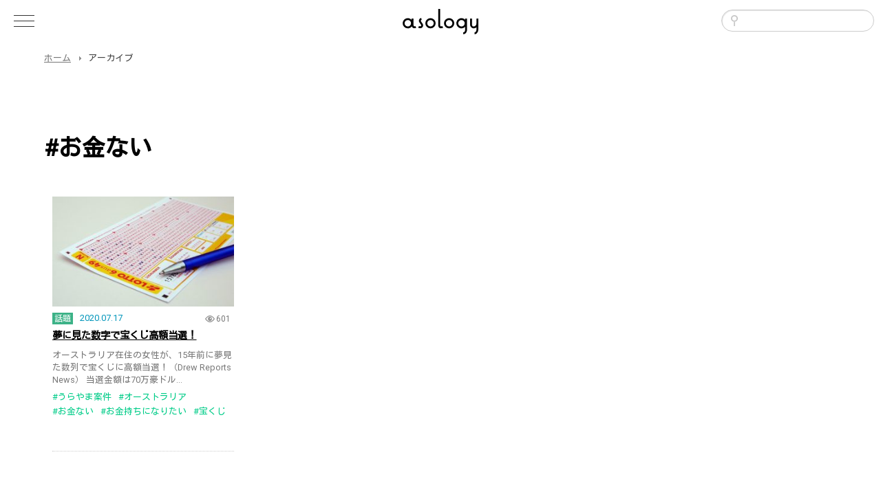

--- FILE ---
content_type: text/html; charset=UTF-8
request_url: https://asology.org/tag/%E3%81%8A%E9%87%91%E3%81%AA%E3%81%84/
body_size: 6846
content:
<!DOCTYPE html>
<html lang="ja">
<head>
<!-- Google tag (gtag.js) -->
<script async src="https://www.googletagmanager.com/gtag/js?id=G-S3NGVDNMCV"></script>
<script>
  window.dataLayer = window.dataLayer || [];
  function gtag(){dataLayer.push(arguments);}
  gtag('js', new Date());

  gtag('config', 'G-S3NGVDNMCV');
</script>
<meta charset="UTF-8">
<meta http-equiv="X-UA-Compatible" content="IE=100; IE=edge">
<meta name="viewport" content="width=device-width, initial-scale=1, maximum-scale=1, user-scalable=no">
<title>お金ない | asology [アソロジー]</title>
<script type="text/javascript" src="https://asology.org/common/js/jquery.min.js"></script>
<link rel="stylesheet" type="text/css" media="all" href="https://asology.org/common/css/common.css">
<script type="text/javascript" src="https://asology.org/common/js/common.js"></script>
<link rel="stylesheet" type="text/css" media="all" href="https://asology.org/common/css/second.css">
<link rel="shortcut icon" href="https://asology.org/favicon.png">
<meta name='robots' content='max-image-preview:large' />
<style id='wp-img-auto-sizes-contain-inline-css' type='text/css'>
img:is([sizes=auto i],[sizes^="auto," i]){contain-intrinsic-size:3000px 1500px}
/*# sourceURL=wp-img-auto-sizes-contain-inline-css */
</style>
<style id='wp-block-library-inline-css' type='text/css'>
:root{--wp-block-synced-color:#7a00df;--wp-block-synced-color--rgb:122,0,223;--wp-bound-block-color:var(--wp-block-synced-color);--wp-editor-canvas-background:#ddd;--wp-admin-theme-color:#007cba;--wp-admin-theme-color--rgb:0,124,186;--wp-admin-theme-color-darker-10:#006ba1;--wp-admin-theme-color-darker-10--rgb:0,107,160.5;--wp-admin-theme-color-darker-20:#005a87;--wp-admin-theme-color-darker-20--rgb:0,90,135;--wp-admin-border-width-focus:2px}@media (min-resolution:192dpi){:root{--wp-admin-border-width-focus:1.5px}}.wp-element-button{cursor:pointer}:root .has-very-light-gray-background-color{background-color:#eee}:root .has-very-dark-gray-background-color{background-color:#313131}:root .has-very-light-gray-color{color:#eee}:root .has-very-dark-gray-color{color:#313131}:root .has-vivid-green-cyan-to-vivid-cyan-blue-gradient-background{background:linear-gradient(135deg,#00d084,#0693e3)}:root .has-purple-crush-gradient-background{background:linear-gradient(135deg,#34e2e4,#4721fb 50%,#ab1dfe)}:root .has-hazy-dawn-gradient-background{background:linear-gradient(135deg,#faaca8,#dad0ec)}:root .has-subdued-olive-gradient-background{background:linear-gradient(135deg,#fafae1,#67a671)}:root .has-atomic-cream-gradient-background{background:linear-gradient(135deg,#fdd79a,#004a59)}:root .has-nightshade-gradient-background{background:linear-gradient(135deg,#330968,#31cdcf)}:root .has-midnight-gradient-background{background:linear-gradient(135deg,#020381,#2874fc)}:root{--wp--preset--font-size--normal:16px;--wp--preset--font-size--huge:42px}.has-regular-font-size{font-size:1em}.has-larger-font-size{font-size:2.625em}.has-normal-font-size{font-size:var(--wp--preset--font-size--normal)}.has-huge-font-size{font-size:var(--wp--preset--font-size--huge)}.has-text-align-center{text-align:center}.has-text-align-left{text-align:left}.has-text-align-right{text-align:right}.has-fit-text{white-space:nowrap!important}#end-resizable-editor-section{display:none}.aligncenter{clear:both}.items-justified-left{justify-content:flex-start}.items-justified-center{justify-content:center}.items-justified-right{justify-content:flex-end}.items-justified-space-between{justify-content:space-between}.screen-reader-text{border:0;clip-path:inset(50%);height:1px;margin:-1px;overflow:hidden;padding:0;position:absolute;width:1px;word-wrap:normal!important}.screen-reader-text:focus{background-color:#ddd;clip-path:none;color:#444;display:block;font-size:1em;height:auto;left:5px;line-height:normal;padding:15px 23px 14px;text-decoration:none;top:5px;width:auto;z-index:100000}html :where(.has-border-color){border-style:solid}html :where([style*=border-top-color]){border-top-style:solid}html :where([style*=border-right-color]){border-right-style:solid}html :where([style*=border-bottom-color]){border-bottom-style:solid}html :where([style*=border-left-color]){border-left-style:solid}html :where([style*=border-width]){border-style:solid}html :where([style*=border-top-width]){border-top-style:solid}html :where([style*=border-right-width]){border-right-style:solid}html :where([style*=border-bottom-width]){border-bottom-style:solid}html :where([style*=border-left-width]){border-left-style:solid}html :where(img[class*=wp-image-]){height:auto;max-width:100%}:where(figure){margin:0 0 1em}html :where(.is-position-sticky){--wp-admin--admin-bar--position-offset:var(--wp-admin--admin-bar--height,0px)}@media screen and (max-width:600px){html :where(.is-position-sticky){--wp-admin--admin-bar--position-offset:0px}}

/*# sourceURL=wp-block-library-inline-css */
</style><style id='global-styles-inline-css' type='text/css'>
:root{--wp--preset--aspect-ratio--square: 1;--wp--preset--aspect-ratio--4-3: 4/3;--wp--preset--aspect-ratio--3-4: 3/4;--wp--preset--aspect-ratio--3-2: 3/2;--wp--preset--aspect-ratio--2-3: 2/3;--wp--preset--aspect-ratio--16-9: 16/9;--wp--preset--aspect-ratio--9-16: 9/16;--wp--preset--color--black: #000000;--wp--preset--color--cyan-bluish-gray: #abb8c3;--wp--preset--color--white: #ffffff;--wp--preset--color--pale-pink: #f78da7;--wp--preset--color--vivid-red: #cf2e2e;--wp--preset--color--luminous-vivid-orange: #ff6900;--wp--preset--color--luminous-vivid-amber: #fcb900;--wp--preset--color--light-green-cyan: #7bdcb5;--wp--preset--color--vivid-green-cyan: #00d084;--wp--preset--color--pale-cyan-blue: #8ed1fc;--wp--preset--color--vivid-cyan-blue: #0693e3;--wp--preset--color--vivid-purple: #9b51e0;--wp--preset--gradient--vivid-cyan-blue-to-vivid-purple: linear-gradient(135deg,rgb(6,147,227) 0%,rgb(155,81,224) 100%);--wp--preset--gradient--light-green-cyan-to-vivid-green-cyan: linear-gradient(135deg,rgb(122,220,180) 0%,rgb(0,208,130) 100%);--wp--preset--gradient--luminous-vivid-amber-to-luminous-vivid-orange: linear-gradient(135deg,rgb(252,185,0) 0%,rgb(255,105,0) 100%);--wp--preset--gradient--luminous-vivid-orange-to-vivid-red: linear-gradient(135deg,rgb(255,105,0) 0%,rgb(207,46,46) 100%);--wp--preset--gradient--very-light-gray-to-cyan-bluish-gray: linear-gradient(135deg,rgb(238,238,238) 0%,rgb(169,184,195) 100%);--wp--preset--gradient--cool-to-warm-spectrum: linear-gradient(135deg,rgb(74,234,220) 0%,rgb(151,120,209) 20%,rgb(207,42,186) 40%,rgb(238,44,130) 60%,rgb(251,105,98) 80%,rgb(254,248,76) 100%);--wp--preset--gradient--blush-light-purple: linear-gradient(135deg,rgb(255,206,236) 0%,rgb(152,150,240) 100%);--wp--preset--gradient--blush-bordeaux: linear-gradient(135deg,rgb(254,205,165) 0%,rgb(254,45,45) 50%,rgb(107,0,62) 100%);--wp--preset--gradient--luminous-dusk: linear-gradient(135deg,rgb(255,203,112) 0%,rgb(199,81,192) 50%,rgb(65,88,208) 100%);--wp--preset--gradient--pale-ocean: linear-gradient(135deg,rgb(255,245,203) 0%,rgb(182,227,212) 50%,rgb(51,167,181) 100%);--wp--preset--gradient--electric-grass: linear-gradient(135deg,rgb(202,248,128) 0%,rgb(113,206,126) 100%);--wp--preset--gradient--midnight: linear-gradient(135deg,rgb(2,3,129) 0%,rgb(40,116,252) 100%);--wp--preset--font-size--small: 13px;--wp--preset--font-size--medium: 20px;--wp--preset--font-size--large: 36px;--wp--preset--font-size--x-large: 42px;--wp--preset--spacing--20: 0.44rem;--wp--preset--spacing--30: 0.67rem;--wp--preset--spacing--40: 1rem;--wp--preset--spacing--50: 1.5rem;--wp--preset--spacing--60: 2.25rem;--wp--preset--spacing--70: 3.38rem;--wp--preset--spacing--80: 5.06rem;--wp--preset--shadow--natural: 6px 6px 9px rgba(0, 0, 0, 0.2);--wp--preset--shadow--deep: 12px 12px 50px rgba(0, 0, 0, 0.4);--wp--preset--shadow--sharp: 6px 6px 0px rgba(0, 0, 0, 0.2);--wp--preset--shadow--outlined: 6px 6px 0px -3px rgb(255, 255, 255), 6px 6px rgb(0, 0, 0);--wp--preset--shadow--crisp: 6px 6px 0px rgb(0, 0, 0);}:where(.is-layout-flex){gap: 0.5em;}:where(.is-layout-grid){gap: 0.5em;}body .is-layout-flex{display: flex;}.is-layout-flex{flex-wrap: wrap;align-items: center;}.is-layout-flex > :is(*, div){margin: 0;}body .is-layout-grid{display: grid;}.is-layout-grid > :is(*, div){margin: 0;}:where(.wp-block-columns.is-layout-flex){gap: 2em;}:where(.wp-block-columns.is-layout-grid){gap: 2em;}:where(.wp-block-post-template.is-layout-flex){gap: 1.25em;}:where(.wp-block-post-template.is-layout-grid){gap: 1.25em;}.has-black-color{color: var(--wp--preset--color--black) !important;}.has-cyan-bluish-gray-color{color: var(--wp--preset--color--cyan-bluish-gray) !important;}.has-white-color{color: var(--wp--preset--color--white) !important;}.has-pale-pink-color{color: var(--wp--preset--color--pale-pink) !important;}.has-vivid-red-color{color: var(--wp--preset--color--vivid-red) !important;}.has-luminous-vivid-orange-color{color: var(--wp--preset--color--luminous-vivid-orange) !important;}.has-luminous-vivid-amber-color{color: var(--wp--preset--color--luminous-vivid-amber) !important;}.has-light-green-cyan-color{color: var(--wp--preset--color--light-green-cyan) !important;}.has-vivid-green-cyan-color{color: var(--wp--preset--color--vivid-green-cyan) !important;}.has-pale-cyan-blue-color{color: var(--wp--preset--color--pale-cyan-blue) !important;}.has-vivid-cyan-blue-color{color: var(--wp--preset--color--vivid-cyan-blue) !important;}.has-vivid-purple-color{color: var(--wp--preset--color--vivid-purple) !important;}.has-black-background-color{background-color: var(--wp--preset--color--black) !important;}.has-cyan-bluish-gray-background-color{background-color: var(--wp--preset--color--cyan-bluish-gray) !important;}.has-white-background-color{background-color: var(--wp--preset--color--white) !important;}.has-pale-pink-background-color{background-color: var(--wp--preset--color--pale-pink) !important;}.has-vivid-red-background-color{background-color: var(--wp--preset--color--vivid-red) !important;}.has-luminous-vivid-orange-background-color{background-color: var(--wp--preset--color--luminous-vivid-orange) !important;}.has-luminous-vivid-amber-background-color{background-color: var(--wp--preset--color--luminous-vivid-amber) !important;}.has-light-green-cyan-background-color{background-color: var(--wp--preset--color--light-green-cyan) !important;}.has-vivid-green-cyan-background-color{background-color: var(--wp--preset--color--vivid-green-cyan) !important;}.has-pale-cyan-blue-background-color{background-color: var(--wp--preset--color--pale-cyan-blue) !important;}.has-vivid-cyan-blue-background-color{background-color: var(--wp--preset--color--vivid-cyan-blue) !important;}.has-vivid-purple-background-color{background-color: var(--wp--preset--color--vivid-purple) !important;}.has-black-border-color{border-color: var(--wp--preset--color--black) !important;}.has-cyan-bluish-gray-border-color{border-color: var(--wp--preset--color--cyan-bluish-gray) !important;}.has-white-border-color{border-color: var(--wp--preset--color--white) !important;}.has-pale-pink-border-color{border-color: var(--wp--preset--color--pale-pink) !important;}.has-vivid-red-border-color{border-color: var(--wp--preset--color--vivid-red) !important;}.has-luminous-vivid-orange-border-color{border-color: var(--wp--preset--color--luminous-vivid-orange) !important;}.has-luminous-vivid-amber-border-color{border-color: var(--wp--preset--color--luminous-vivid-amber) !important;}.has-light-green-cyan-border-color{border-color: var(--wp--preset--color--light-green-cyan) !important;}.has-vivid-green-cyan-border-color{border-color: var(--wp--preset--color--vivid-green-cyan) !important;}.has-pale-cyan-blue-border-color{border-color: var(--wp--preset--color--pale-cyan-blue) !important;}.has-vivid-cyan-blue-border-color{border-color: var(--wp--preset--color--vivid-cyan-blue) !important;}.has-vivid-purple-border-color{border-color: var(--wp--preset--color--vivid-purple) !important;}.has-vivid-cyan-blue-to-vivid-purple-gradient-background{background: var(--wp--preset--gradient--vivid-cyan-blue-to-vivid-purple) !important;}.has-light-green-cyan-to-vivid-green-cyan-gradient-background{background: var(--wp--preset--gradient--light-green-cyan-to-vivid-green-cyan) !important;}.has-luminous-vivid-amber-to-luminous-vivid-orange-gradient-background{background: var(--wp--preset--gradient--luminous-vivid-amber-to-luminous-vivid-orange) !important;}.has-luminous-vivid-orange-to-vivid-red-gradient-background{background: var(--wp--preset--gradient--luminous-vivid-orange-to-vivid-red) !important;}.has-very-light-gray-to-cyan-bluish-gray-gradient-background{background: var(--wp--preset--gradient--very-light-gray-to-cyan-bluish-gray) !important;}.has-cool-to-warm-spectrum-gradient-background{background: var(--wp--preset--gradient--cool-to-warm-spectrum) !important;}.has-blush-light-purple-gradient-background{background: var(--wp--preset--gradient--blush-light-purple) !important;}.has-blush-bordeaux-gradient-background{background: var(--wp--preset--gradient--blush-bordeaux) !important;}.has-luminous-dusk-gradient-background{background: var(--wp--preset--gradient--luminous-dusk) !important;}.has-pale-ocean-gradient-background{background: var(--wp--preset--gradient--pale-ocean) !important;}.has-electric-grass-gradient-background{background: var(--wp--preset--gradient--electric-grass) !important;}.has-midnight-gradient-background{background: var(--wp--preset--gradient--midnight) !important;}.has-small-font-size{font-size: var(--wp--preset--font-size--small) !important;}.has-medium-font-size{font-size: var(--wp--preset--font-size--medium) !important;}.has-large-font-size{font-size: var(--wp--preset--font-size--large) !important;}.has-x-large-font-size{font-size: var(--wp--preset--font-size--x-large) !important;}
/*# sourceURL=global-styles-inline-css */
</style>

<style id='classic-theme-styles-inline-css' type='text/css'>
/*! This file is auto-generated */
.wp-block-button__link{color:#fff;background-color:#32373c;border-radius:9999px;box-shadow:none;text-decoration:none;padding:calc(.667em + 2px) calc(1.333em + 2px);font-size:1.125em}.wp-block-file__button{background:#32373c;color:#fff;text-decoration:none}
/*# sourceURL=/wp-includes/css/classic-themes.min.css */
</style>
<!-- この URL で利用できる AMP HTML バージョンはありません。 -->
<meta property="og:type" content="article">
<meta property="og:title" content="お金ない | asology [アソロジー]">
<meta property="og:url" content="https://asology.org/tag/%E3%81%8A%E9%87%91%E3%81%AA%E3%81%84/">
<meta property="og:image" content="https://asology.org/common/img/ogimage.jpg">
<meta property="og:description" content="「誰かに教えたい」そんなニュースや話題をお届けします。 ネットの話題／エンタメ／自動車／趣味／ファッション／教育／スポーツ／観光／歴史／雑貨／社会／アート／ライフハック／グルメ／動物／ビジネス／ガジェット etc">
<meta name="keywords" content="ネットニュース,ライフハック,話題,ガジェット,最新ニュース">
<meta name="description" content="「誰かに教えたい」そんなニュースや話題をお届けします。 ネットの話題／エンタメ／自動車／趣味／ファッション／教育／スポーツ／観光／歴史／雑貨／社会／アート／ライフハック／グルメ／動物／ビジネス／ガジェット etc">
<meta name="twitter:site" content="@asology2">
<meta name="twitter:card" content="summary_large_image">
</head>
<body id="top" class="archive tag tag-434 wp-theme-asology second">
<div id="loading"></div>
<header id="headerWrapper">
	<div id="header">
		<div id="siteLogo"><a href="https://asology.org/" class="h-card"><img src="https://asology.org/common/img/logo.svg" alt="asology[アソロジー]"></a></div>
		<div id="smToggle" class="nav-trigger">
			<span class="barM"></span>
			<span class="barT"></span>
			<span class="barB"></span>
		</div>
		<div id="headerSearch">
			<form role="search" method="get" id="searchform" class="searchform" action="https://asology.org/">
				<div>
					<label class="screen-reader-text" for="s"></label>
					<input type="text" value="" name="s" id="s">
					<input type="submit" id="searchsubmit" value="検索">
				</div>
			</form>
		</div>
	</div><!-- #header -->
	<nav id="globalNavigation">
		<div class="gnaviInner">
			<div class="gnavi">
				<h2>カテゴリ</h2>
				<ul class="mainMenu">
				<li><a href="https://asology.org/category/topic/">話題<span>2564</span></a></li>
				<li><a href="https://asology.org/category/entertainment/">エンタメ<span>838</span></a></li>
				<li><a href="https://asology.org/category/art/">アート<span>561</span></a></li>
				<li><a href="https://asology.org/category/society/">社会<span>507</span></a></li>
				<li><a href="https://asology.org/category/hobby/">趣味<span>497</span></a></li>
				<li><a href="https://asology.org/category/food/">食べ物<span>481</span></a></li>
				<li><a href="https://asology.org/category/lifehack/">ライフハック<span>382</span></a></li>
				<li><a href="https://asology.org/category/gourmet/">グルメ<span>324</span></a></li>
				<li><a href="https://asology.org/category/animal/">動物<span>311</span></a></li>
				<li><a href="https://asology.org/category/gadget/">ガジェット<span>298</span></a></li>
				<li><a href="https://asology.org/category/goods/">雑貨<span>254</span></a></li>
				<li><a href="https://asology.org/category/business/">ビジネス<span>249</span></a></li>
				<li><a href="https://asology.org/category/health/">健康<span>170</span></a></li>
				<li><a href="https://asology.org/category/fasion/">ファッション<span>159</span></a></li>
				<li><a href="https://asology.org/category/interior/">インテリア<span>154</span></a></li>
				<li><a href="https://asology.org/category/trip/">観光<span>151</span></a></li>
				<li><a href="https://asology.org/category/movie/">映画<span>127</span></a></li>
				<li><a href="https://asology.org/category/sports/">スポーツ<span>115</span></a></li>
				<li><a href="https://asology.org/category/history/">歴史<span>114</span></a></li>
				<li><a href="https://asology.org/category/science/">科学<span>105</span></a></li>
				<li><a href="https://asology.org/category/cooking/">料理<span>97</span></a></li>
				<li><a href="https://asology.org/category/education/">教育<span>95</span></a></li>
				<li><a href="https://asology.org/category/beauty/">美容<span>71</span></a></li>
				<li><a href="https://asology.org/category/music/">音楽<span>55</span></a></li>
				<li><a href="https://asology.org/category/reference/">リファレンス<span>54</span></a></li>
				<li><a href="https://asology.org/category/nature/">自然<span>48</span></a></li>
				<li><a href="https://asology.org/category/politics/">政治<span>23</span></a></li>
				<li><a href="https://asology.org/category/kaden/">家電<span>4</span></a></li>
				</ul>
			</div>
			<ul class="commonMenu">
				<li><a href="https://asology.org/">ホーム</a></li>
				<li><a href="https://asology.org/about/">asologyについて</a></li>
				<li><a href="https://asology.org/contact/">お問い合わせ</a></li>
			</ul>
		</div>
	</nav>
</header><!-- #headerWrapper -->
<div id="wrapper">
<div id="breadCrumb">
	<ul class="clearfix">
		<li class="home"><a href="https://asology.org/">ホーム</a></li><li>アーカイブ</li>
	</ul>
</div>
	<div class="unitBox">
		<div class="inner">

		<div id="contentsArea">
			<div id="content" role="main">

				<h1 class="page-title">#お金ない</h1>







			<div id="post-810" class="post-810 post type-post status-publish format-standard has-post-thumbnail hentry category-topic tag-437 tag-432 tag-434 tag-436 tag-430 tag-431 tag-435 tag-433">
				<div class="entryThumb"><a href="https://asology.org/topic/810/" style="background-image:url(https://asology.org/files/uploads/2020/07/lotto-484801_960_720-300x225.jpg)"></a></div>
				<footer class="rankFooter">
					<span class="pageView">601</span>
				</footer>
				<div class="postCat"><a href="https://asology.org/category/topic/" class="topic">話題</a></div>

				<div class="entry-meta">2020.07.17</div><!-- .entry-meta -->
				<div class="entryListTitle"><a href="https://asology.org/topic/810/" title="夢に見た数字で宝くじ高額当選！">夢に見た数字で宝くじ高額当選！</a></div>
					<div class="entry-summary">
オーストラリア在住の女性が、15年前に夢見た数列で宝くじに高額当選！（Drew Reports News）当選金額は70万豪ドル...</div><!-- .entry-summary -->
								<span class="cat-links">
					<span class="entry-utility-prep entry-utility-prep-cat-links">カテゴリー:</span> <a href="https://asology.org/category/topic/" rel="category tag">話題</a>				</span>
										<ul class="tagList">
					<li><a href="https://asology.org/tag/%e3%81%86%e3%82%89%e3%82%84%e3%81%be%e6%a1%88%e4%bb%b6/" rel="tag">うらやま案件</a></li><li><a href="https://asology.org/tag/%e3%82%aa%e3%83%bc%e3%82%b9%e3%83%88%e3%83%a9%e3%83%aa%e3%82%a2/" rel="tag">オーストラリア</a></li><li><a href="https://asology.org/tag/%e3%81%8a%e9%87%91%e3%81%aa%e3%81%84/" rel="tag">お金ない</a></li><li><a href="https://asology.org/tag/%e3%81%8a%e9%87%91%e6%8c%81%e3%81%a1%e3%81%ab%e3%81%aa%e3%82%8a%e3%81%9f%e3%81%84/" rel="tag">お金持ちになりたい</a></li><li><a href="https://asology.org/tag/%e5%ae%9d%e3%81%8f%e3%81%98/" rel="tag">宝くじ</a></li><li><a href="https://asology.org/tag/%e5%ae%9d%e3%81%8f%e3%81%98%e5%bd%93%e3%81%a6%e6%96%b9-%e6%a4%9c%e7%b4%a2/" rel="tag">宝くじ当て方 検索</a></li><li><a href="https://asology.org/tag/%e8%b2%a7%e4%b9%8f/" rel="tag">貧乏</a></li><li><a href="https://asology.org/tag/%e9%87%91%e6%ac%b2%e3%81%97%e3%81%84/" rel="tag">金欲しい</a></li>				</ul>
					</div><!-- #post -->
		
				</div><!-- #content -->
		</div><!-- #container -->

		<div id="widget">
			<!--div class="widgetUnitBox">
				<h3 class="widgetRecentTitle">新着記事</h3>
			</div-->
		</div><!-- #widget -->
		</div><!-- .inner -->
	</div><!-- .unitBox -->
<div id="breadCrumb">
	<ul class="clearfix">
		<li class="home"><a href="https://asology.org/">ホーム</a></li><li>アーカイブ</li>
	</ul>
</div>
	<div class="adsense">
		<script async src="https://pagead2.googlesyndication.com/pagead/js/adsbygoogle.js"></script>
		<!-- AsologyFooter -->
		<ins class="adsbygoogle"
		     style="display:block"
		     data-ad-client="ca-pub-2964892739436063"
		     data-ad-slot="4872589519"
		     data-ad-format="auto"
		     data-full-width-responsive="true"></ins>
		<script>
		     (adsbygoogle = window.adsbygoogle || []).push({});
		</script>
	</div>
	<div id="footer">
		<div class="inner">
			<nav id="footerMenu">
				<!--ul class="bottomCat">
				</ul-->
				<ul class="siteMap">
					<li><a href="https://asology.org/">ホーム</a></li>
					<li><a href="https://asology.org/about/">asologyについて</a></li>
					<li><a href="https://asology.org/contact/">お問い合わせ・ご寄稿・リンクのご依頼</a></li>
				</ul>
				
			</nav>
			<div id="footerIndex">
				<div class="siteMapHome"><a href="https://asology.org/"><img src="https://asology.org/common/img/logo.svg" alt="ホームへもどる"></a></div>
				<ul class="socialIcon">
					<li><a href="https://www.instagram.com/asology2020/" target="_blank"><img src="https://asology.org/common/img/instagram.svg" alt="インスタグラム"></a></li>
					<li><a href="https://twitter.com/asology2/" target="_blank"><img src="https://asology.org/common/img/twitter.svg" alt="ツイッター"></a></li>
					<li><a href="https://www.facebook.com/asology/" target="_blank"><img src="https://asology.org/common/img/facebook.svg" alt="フェイスブックページ"></a></li>
					<li><a href="https://www.youtube.com/channel/UClIyKDwJZnwcEAbZNX01BNw" target="_blank"><img src="https://asology.org/common/img/youtube.svg" alt="YouTubeチャンネル"></a></li>
				</ul>
			</div><!-- #footerIndex -->
		</div><!-- .inner -->
	</div><!-- #footer -->
	<!--div class="pageTop"><a href="#top">Page Top</a></div-->
	<div id="copyright">COPYRIGHTS &copy; 2020 asology.</div>
<script type="speculationrules">
{"prefetch":[{"source":"document","where":{"and":[{"href_matches":"/*"},{"not":{"href_matches":["/wp-*.php","/wp-admin/*","/files/uploads/*","/files/*","/files/plugins/*","/files/themes/asology/*","/*\\?(.+)"]}},{"not":{"selector_matches":"a[rel~=\"nofollow\"]"}},{"not":{"selector_matches":".no-prefetch, .no-prefetch a"}}]},"eagerness":"conservative"}]}
</script>
	<script type="text/javascript">
        jQuery(document).ready(function ($) {
            //$( document ).ajaxStart(function() {
            //});

			
            for (var i = 0; i < document.forms.length; ++i) {
                var form = document.forms[i];
				if ($(form).attr("method") != "get") { $(form).append('<input type="hidden" name="rNzGZhIfVS" value="M32[Uj9O8b" />'); }
if ($(form).attr("method") != "get") { $(form).append('<input type="hidden" name="kYxpILBlRwetT_KE" value="BXM*vOt0brUm7gS_" />'); }
if ($(form).attr("method") != "get") { $(form).append('<input type="hidden" name="pTYivh-CtgynPfDq" value="ZqEwHTrixd9CaIto" />'); }
            }

			
            $(document).on('submit', 'form', function () {
				if ($(this).attr("method") != "get") { $(this).append('<input type="hidden" name="rNzGZhIfVS" value="M32[Uj9O8b" />'); }
if ($(this).attr("method") != "get") { $(this).append('<input type="hidden" name="kYxpILBlRwetT_KE" value="BXM*vOt0brUm7gS_" />'); }
if ($(this).attr("method") != "get") { $(this).append('<input type="hidden" name="pTYivh-CtgynPfDq" value="ZqEwHTrixd9CaIto" />'); }
                return true;
            });

			
            jQuery.ajaxSetup({
                beforeSend: function (e, data) {

                    //console.log(Object.getOwnPropertyNames(data).sort());
                    //console.log(data.type);

                    if (data.type !== 'POST') return;

                    if (typeof data.data === 'object' && data.data !== null) {
						data.data.append("rNzGZhIfVS", "M32[Uj9O8b");
data.data.append("kYxpILBlRwetT_KE", "BXM*vOt0brUm7gS_");
data.data.append("pTYivh-CtgynPfDq", "ZqEwHTrixd9CaIto");
                    }
                    else {
                        data.data =  data.data + '&rNzGZhIfVS=M32[Uj9O8b&kYxpILBlRwetT_KE=BXM*vOt0brUm7gS_&pTYivh-CtgynPfDq=ZqEwHTrixd9CaIto';
                    }
                }
            });

        });
	</script>
		</div>
</body>
</html>


--- FILE ---
content_type: text/html; charset=utf-8
request_url: https://www.google.com/recaptcha/api2/aframe
body_size: 265
content:
<!DOCTYPE HTML><html><head><meta http-equiv="content-type" content="text/html; charset=UTF-8"></head><body><script nonce="kYYgi1ITWgxuEnvR2h7eCg">/** Anti-fraud and anti-abuse applications only. See google.com/recaptcha */ try{var clients={'sodar':'https://pagead2.googlesyndication.com/pagead/sodar?'};window.addEventListener("message",function(a){try{if(a.source===window.parent){var b=JSON.parse(a.data);var c=clients[b['id']];if(c){var d=document.createElement('img');d.src=c+b['params']+'&rc='+(localStorage.getItem("rc::a")?sessionStorage.getItem("rc::b"):"");window.document.body.appendChild(d);sessionStorage.setItem("rc::e",parseInt(sessionStorage.getItem("rc::e")||0)+1);localStorage.setItem("rc::h",'1769829821385');}}}catch(b){}});window.parent.postMessage("_grecaptcha_ready", "*");}catch(b){}</script></body></html>

--- FILE ---
content_type: application/x-javascript
request_url: https://asology.org/common/js/common.js
body_size: 2607
content:
/*
 update 2011.08.16
 H.Nishioka
*/


/* loading
--------------------------------------------------------------------------
$(window.onload = function(){
    setTimeout(function(){
        $("#loading").fadeOut();
    },999);
});
*/


/* rollover
--------------------------------------------------------------------------*/
var w = $(window).width();
var x = 800;
if (w > x) {
	$(document).ready(function(){
		$("a:not(#home > .pickUp > .bg-scale > a)").hover(function(){
			$(this).fadeTo("fast", 0.75);
		},function(){
			$(this).fadeTo("fast", 1.0);
		});
	});
}


/*scroll
--------------------------------------------------------------------------*/
$(function(){
	$('a[href^=#]').click(function(){
		var speed = 500;
		var href= $(this).attr("href");
		var target = $(href == "#" || href == "" ? 'html' : href);
		var position = target.offset().top-72;
		$("html, body").animate({scrollTop:position}, speed, "swing");
		return false;
	});
});


/* scrollfade
--------------------------------------------------------------------------
(function(){var a,b=function(a,b){return function(){return a.apply(b,arguments)}};a=function(){function a(){}return a.prototype.extend=function(a,b){var c,d;for(c in a)d=a[c],null!=d&&(b[c]=d);return b},a.prototype.isMobile=function(a){return/Android|webOS|iPhone|iPad|iPod|BlackBerry|IEMobile|Opera Mini/i.test(a)},a}(),this.ANI=function(){function c(a){null==a&&(a={}),this.scrollCallback=b(this.scrollCallback,this),this.scrollHandler=b(this.scrollHandler,this),this.start=b(this.start,this),this.scrolled=!0,this.config=this.util().extend(a,this.defaults)}return c.prototype.defaults={boxClass:"ani",animateClass:"animated",offset:0,mobile:!0},c.prototype.init=function(){var a;return this.element=window.document.documentElement,"interactive"===(a=document.readyState)||"complete"===a?this.start():document.addEventListener("DOMContentLoaded",this.start)},c.prototype.start=function(){var a,b,c,d;if(this.boxes=this.element.getElementsByClassName(this.config.boxClass),this.boxes.length){if(this.disabled())return this.resetStyle();for(d=this.boxes,b=0,c=d.length;c>b;b++)a=d[b],this.applyStyle(a,!0);return window.addEventListener("scroll",this.scrollHandler,!1),window.addEventListener("resize",this.scrollHandler,!1),this.interval=setInterval(this.scrollCallback,50)}},c.prototype.stop=function(){return window.removeEventListener("scroll",this.scrollHandler,!1),window.removeEventListener("resize",this.scrollHandler,!1),null!=this.interval?clearInterval(this.interval):void 0},c.prototype.show=function(a){return this.applyStyle(a),a.className=""+a.className+" "+this.config.animateClass},c.prototype.applyStyle=function(a,b){var c,d,e;return d=a.getAttribute("ani-duration"),c=a.getAttribute("ani-delay"),e=a.getAttribute("ani-iteration"),a.setAttribute("style",this.customStyle(b,d,c,e))},c.prototype.resetStyle=function(){var a,b,c,d,e;for(d=this.boxes,e=[],b=0,c=d.length;c>b;b++)a=d[b],e.push(a.setAttribute("style","visibility: visible;"));return e},c.prototype.customStyle=function(a,b,c,d){var e;return e=a?"visibility: hidden; -webkit-animation-name: none; -moz-animation-name: none; animation-name: none;":"visibility: visible;",b&&(e+="-webkit-animation-duration: "+b+"; -moz-animation-duration: "+b+"; animation-duration: "+b+";"),c&&(e+="-webkit-animation-delay: "+c+"; -moz-animation-delay: "+c+"; animation-delay: "+c+";"),d&&(e+="-webkit-animation-iteration-count: "+d+"; -moz-animation-iteration-count: "+d+"; animation-iteration-count: "+d+";"),e},c.prototype.scrollHandler=function(){return this.scrolled=!0},c.prototype.scrollCallback=function(){var a;return this.scrolled&&(this.scrolled=!1,this.boxes=function(){var b,c,d,e;for(d=this.boxes,e=[],b=0,c=d.length;c>b;b++)a=d[b],a&&(this.isVisible(a)?this.show(a):e.push(a));return e}.call(this),!this.boxes.length)?this.stop():void 0},c.prototype.offsetTop=function(a){var b;for(b=a.offsetTop;a=a.offsetParent;)b+=a.offsetTop;return b},c.prototype.isVisible=function(a){var b,c,d,e,f;return c=a.getAttribute("ani-offset")||this.config.offset,f=window.pageYOffset,e=f+this.element.clientHeight-c,d=this.offsetTop(a),b=d+a.clientHeight,e>=d&&b>=f},c.prototype.util=function(){return this._util||(this._util=new a)},c.prototype.disabled=function(){return!this.config.mobile&&this.util().isMobile(navigator.userAgent)},c}()}).call(this);

ani = new ANI({
	boxClass: 'ani',
	animateClass: 'animated',
	offset:0
});ani.init();
*/


/* dropdown
--------------------------------------------------------------------------

$(function() {
	jQuery(document).ready(function($) {
		$(document).click(function() {
			$('.secondMenu > li > ul').slideUp("fast");
			$('.secondMenu > li').removeClass("selected");
		});
		$('.secondMenu > li').click(function(ev) {
			$(this).addClass("selected");
			var sub = $(this).children('ul');
			if ($(sub).is(':hidden')) {
				ev.stopPropagation();
				$('.secondMenu > li > ul:visible').slideUp("fast");
				$(sub).slideDown("fast");
			}
		});
		$('.secondMenu > li.page_item_has_children > a').click(function(ev) {
			ev.preventDefault();
			$('.secondMenu > li').removeClass("selected");
		});
	});
});
*/

$(function() {
	var topBtn = $('.pageTop > a');
	topBtn.hide();
	$(window).scroll(function () {
		if ($(this).scrollTop() > 200) {
			topBtn.fadeIn();
		} else {
			topBtn.fadeOut();
		}
	});
});

// add icon


$(document).ready(function(){
	$('a[href$=".pdf"]').addClass('pdfLink');
	$('a[href$=".pdf\n"]').addClass('pdfLink');

	$('a[href$=".doc"]').addClass('docLink');
	$('a[href$=".doc\n"]').addClass('docLink');

	$('a[href$=".docx"]').addClass('docLink');
	$('a[href$=".docx\n"]').addClass('docLink');

	$('a[href$=".xls"]').addClass('xlsLink');
	$('a[href$=".xls\n"]').addClass('xlsLink');

	$('a[href$=".xlsx"]').addClass('xlsLink');
	$('a[href$=".xlsx\n"]').addClass('xlsLink');

	$('a[href$=".zip"]').addClass('zipLink');
	$('a[href$=".zip\n"]').addClass('zipLink');

	$('a[href$=".rtf"]').addClass('rtfLink');
	$('a[href$=".rtf\n"]').addClass('rtfLink');
});



/* zebra table
--------------------------------------------------------------------------*/
var objectTag = "tr";

window.onload = function() {
	if(document.getElementsByTagName) {
		var el = document.getElementsByTagName(objectTag);
		for(var i=0; i<el.length; i++) {
			if(el[i].childNodes[0].tagName != "th") {
				if(i%2 == 1) {
					el[i].className = "odd";
				} else {
					el[i].className = "even";
				}
			}
		}
	}
}



/* smart device
--------------------------------------------------------------------------*/

$(function(){
var menu = $('#globalNavigation'), // スライドインするメニューを指定
    menuBtn = $('#smToggle'), // メニューボタンを指定
    header = $('#header'), // メニューボタンを指定
    body = $(document.body),
    menuHeight = menu.outerHeight();
	//menu.css('top', -menuHeight);


    // メニューボタンをクリックした時の動き
    menuBtn.on('click', function(){
	    // body に open クラスを付与する
	    body.toggleClass('open');
	        if(body.hasClass('open')){
	            // open クラスが body についていたらメニューをスライドインする
	            //body.animate({'top' : menuHeight }, 200);
	            //header.animate({'top' : menuWidth }, 200);


	            //menu.animate({'top' : 0 }, 200);
menu.fadeIn();
	            menuBtn.addClass("selected");
	        } else {
	            // open クラスが body についていなかったらスライドアウトする
	            //menu.animate({'top' : -menuHeight }, 200);
	            //body.animate({'top' : 0 }, 200);



	            //header.animate({'top' : 0 }, 200);
menu.fadeOut();
	            menuBtn.removeClass("selected");
	        }
	    });
});


/* sns count
--------------------------------------------------------------------------*/

(function($){

  //$('.social-share').on('click', function(){
  $(document).on('click','.social-share', function() {

    var ajaxUrl = window.location.protocol + '//' + window.location.host + '/wp-admin/admin-ajax.php',
    //var ajaxUrl = window.location.protocol + '//' + window.location.host + '/asology/wp-admin/admin-ajax.php',
        $this = $(this),
        metaKey = $this.attr('data-key'),
        //metaValue = parseInt($this.attr('data-value')) + 1, // インクリメント
        postId = $this.attr('data-id');
    $.ajax({
      type: 'POST',
      url: ajaxUrl,
      data: {
        'action' : 'social_share_count', // フックの名前を渡す
        'meta_key' : metaKey,  // 変数を渡す
        'post_id' : postId
      },
      beforeSend: function() {
        console.log('updating');
        //alert(ajaxUrl);
    } ,
      success: function (res) {
        console.log(res);
        //alert(res);
      },
      error: function(data) {
        console.log('error');
        //alert('error');
      }
    });
  });

})(jQuery);



--- FILE ---
content_type: image/svg+xml
request_url: https://asology.org/common/img/logo.svg
body_size: 493
content:
<?xml version="1.0" encoding="utf-8"?>
<!-- Generator: Adobe Illustrator 23.1.0, SVG Export Plug-In . SVG Version: 6.00 Build 0)  -->
<svg version="1.1" id="レイヤー_1" xmlns="http://www.w3.org/2000/svg" xmlns:xlink="http://www.w3.org/1999/xlink" x="0px"
	 y="0px" viewBox="0 0 346.4 116.9" style="enable-background:new 0 0 346.4 116.9;" xml:space="preserve">
<style type="text/css">
	.st0{fill:none;stroke:#000000;stroke-width:8.7538;stroke-miterlimit:10;}
</style>
<g>
	<g>
		<circle class="st0" cx="127.4" cy="66" r="19.2"/>
		<circle class="st0" cx="212.7" cy="66" r="19.2"/>
		<g>
			<circle class="st0" cx="23.6" cy="66" r="19.2"/>
			<path class="st0" d="M45.2,44.1c0,0,0,17.9,0,28.8c0,17.7,15,10,15,10"/>
		</g>
		<path class="st0" d="M85.9,45.8c0,0-7.3,1.9-7.3,9.2s10.8,12.7,10.8,20.7c0,8.3-8.2,11.5-16.5,6.7"/>
		<path class="st0" d="M167.1,0c0,0,0,64.8,0,73.9c0,17.3,16.3,9,16.3,9"/>
		<g>
			
				<ellipse transform="matrix(0.1735 -0.9848 0.9848 0.1735 157.494 319.666)" class="st0" cx="269.2" cy="66" rx="19.2" ry="19.2"/>
			<path class="st0" d="M290.4,44.1c0,0,0,40,0,49.4c0,18.4-13,19-13,19"/>
		</g>
		<g>
			<path class="st0" d="M342.1,44.1c0,0,0,40,0,49.4c0,18.4-13,19-13,19"/>
			<path class="st0" d="M312.8,44.1c0,0,0,20.3,0,27.1c0,9.8,7.5,14,12.3,14c8.9,0,17-7.6,17-17.9"/>
		</g>
	</g>
</g>
</svg>
